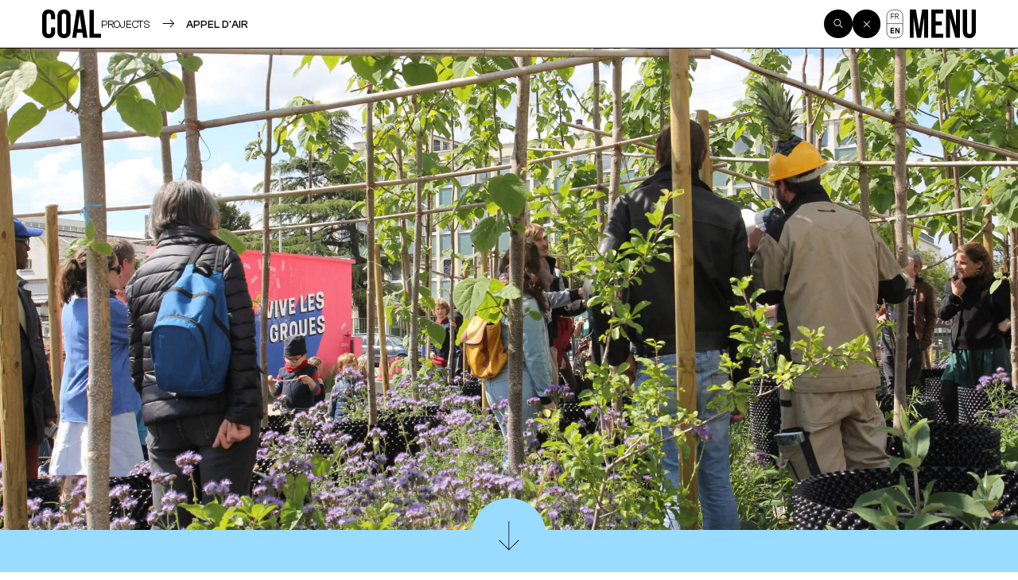

--- FILE ---
content_type: text/html; charset=UTF-8
request_url: https://projetcoal.org/en/projects/appel-dair/third-appel-dair-adoption-party-a-day-with-the-trees/
body_size: 16804
content:
<!DOCTYPE html>
<html class="is-loading -firstload" lang="en-US">
<head>
<meta charset="UTF-8" />
<meta name="viewport" content="width=device-width, initial-scale=1, shrink-to-fit=no">
<style media="all">
body {
margin: 0
}
*,
*:after,
*:before {
position: relative;
outline: none
}
html {
min-height: 100%;
color: var(--content-color-text);
background-color: var(--content-color-bg);
-webkit-font-smoothing: antialiased;
-moz-osx-font-smoothing: grayscale
}
html.is-loading {
cursor: wait
}
.o-loader {
--loader-duration-in: .4s;
--loader-duration-out: .4s;
z-index: 500;
position: fixed;
top: 0;
left: 0;
display: flex;
align-items: center;
justify-content: center;
width: 100%;
height: 100%;
background-color: #FAFAFA;
opacity: 1;
transition: opacity calc(0.5 * var(--loader-duration-in)) ease-out
}
html.is-ready .o-loader {
left: 200vw;
opacity: 0;
transition: left 0s var(--loader-duration-out), opacity calc(0.3 * var(--loader-duration-out)) ease-out calc(0.7 * var(--loader-duration-out))
}
</style>
<meta name='robots' content='index, follow, max-image-preview:large, max-snippet:-1, max-video-preview:-1' />
<style>img:is([sizes="auto" i], [sizes^="auto," i]) { contain-intrinsic-size: 3000px 1500px }</style>
<!-- This site is optimized with the Yoast SEO plugin v26.2 - https://yoast.com/wordpress/plugins/seo/ -->
<title>Third Appel d&#039;air adoption party: A day with the trees! - COAL</title>
<meta name="description" content="Within the framework of The Agricultural Meetings of Greater Paris, Enlarge Your Paris, Vive les Groues and Appel d&#039;Air invites you to a day around the tree. On the program, workshops, micro-conferences and the third adoption party of Appel d&#039;air, on Saturday, May 11th from 2pm, at Vive les Groues, Nanterre!" />
<link rel="canonical" href="https://projetcoal.org/en/projects/appel-dair/third-appel-dair-adoption-party-a-day-with-the-trees/" />
<meta property="og:locale" content="en_US" />
<meta property="og:type" content="article" />
<meta property="og:title" content="Third Appel d&#039;air adoption party: A day with the trees! - COAL" />
<meta property="og:description" content="Within the framework of The Agricultural Meetings of Greater Paris, Enlarge Your Paris, Vive les Groues and Appel d&#039;Air invites you to a day around the tree. On the program, workshops, micro-conferences and the third adoption party of Appel d&#039;air, on Saturday, May 11th from 2pm, at Vive les Groues, Nanterre!" />
<meta property="og:url" content="https://projetcoal.org/en/projects/appel-dair/third-appel-dair-adoption-party-a-day-with-the-trees/" />
<meta property="og:site_name" content="COAL" />
<meta property="article:publisher" content="https://www.facebook.com/coalparis/" />
<meta property="article:published_time" content="2019-05-02T14:36:22+00:00" />
<meta property="article:modified_time" content="2022-12-07T13:04:01+00:00" />
<meta property="og:image" content="https://projetcoal.org/wp-content/uploads/2019/05/IMG_2594-scaled.jpg" />
<meta property="og:image:width" content="2560" />
<meta property="og:image:height" content="1707" />
<meta property="og:image:type" content="image/jpeg" />
<meta name="author" content="COAL" />
<meta name="twitter:card" content="summary_large_image" />
<meta name="twitter:label1" content="Written by" />
<meta name="twitter:data1" content="COAL" />
<script type="application/ld+json" class="yoast-schema-graph">{"@context":"https://schema.org","@graph":[{"@type":"Article","@id":"https://projetcoal.org/en/projects/appel-dair/third-appel-dair-adoption-party-a-day-with-the-trees/#article","isPartOf":{"@id":"https://projetcoal.org/en/projects/appel-dair/third-appel-dair-adoption-party-a-day-with-the-trees/"},"author":{"name":"COAL","@id":"https://projetcoal.org/en/#/schema/person/61725f97f01129ca126c9ac3775f30f4"},"headline":"Third Appel d&#8217;air adoption party: A day with the trees!","datePublished":"2019-05-02T14:36:22+00:00","dateModified":"2022-12-07T13:04:01+00:00","mainEntityOfPage":{"@id":"https://projetcoal.org/en/projects/appel-dair/third-appel-dair-adoption-party-a-day-with-the-trees/"},"wordCount":10,"publisher":{"@id":"https://projetcoal.org/en/#organization"},"image":{"@id":"https://projetcoal.org/en/projects/appel-dair/third-appel-dair-adoption-party-a-day-with-the-trees/#primaryimage"},"thumbnailUrl":"https://projetcoal.org/wp-content/uploads/2019/05/IMG_2594-scaled.jpg","articleSection":["Projects","APPEL D'AIR"],"inLanguage":"en-US"},{"@type":"WebPage","@id":"https://projetcoal.org/en/projects/appel-dair/third-appel-dair-adoption-party-a-day-with-the-trees/","url":"https://projetcoal.org/en/projects/appel-dair/third-appel-dair-adoption-party-a-day-with-the-trees/","name":"Third Appel d'air adoption party: A day with the trees! - COAL","isPartOf":{"@id":"https://projetcoal.org/en/#website"},"primaryImageOfPage":{"@id":"https://projetcoal.org/en/projects/appel-dair/third-appel-dair-adoption-party-a-day-with-the-trees/#primaryimage"},"image":{"@id":"https://projetcoal.org/en/projects/appel-dair/third-appel-dair-adoption-party-a-day-with-the-trees/#primaryimage"},"thumbnailUrl":"https://projetcoal.org/wp-content/uploads/2019/05/IMG_2594-scaled.jpg","datePublished":"2019-05-02T14:36:22+00:00","dateModified":"2022-12-07T13:04:01+00:00","description":"Within the framework of The Agricultural Meetings of Greater Paris, Enlarge Your Paris, Vive les Groues and Appel d'Air invites you to a day around the tree. On the program, workshops, micro-conferences and the third adoption party of Appel d'air, on Saturday, May 11th from 2pm, at Vive les Groues, Nanterre!","breadcrumb":{"@id":"https://projetcoal.org/en/projects/appel-dair/third-appel-dair-adoption-party-a-day-with-the-trees/#breadcrumb"},"inLanguage":"en-US","potentialAction":[{"@type":"ReadAction","target":["https://projetcoal.org/en/projects/appel-dair/third-appel-dair-adoption-party-a-day-with-the-trees/"]}]},{"@type":"ImageObject","inLanguage":"en-US","@id":"https://projetcoal.org/en/projects/appel-dair/third-appel-dair-adoption-party-a-day-with-the-trees/#primaryimage","url":"https://projetcoal.org/wp-content/uploads/2019/05/IMG_2594-scaled.jpg","contentUrl":"https://projetcoal.org/wp-content/uploads/2019/05/IMG_2594-scaled.jpg","width":2560,"height":1707,"caption":"Appel d'air, journée avec les arbres, 2019 © COAL"},{"@type":"BreadcrumbList","@id":"https://projetcoal.org/en/projects/appel-dair/third-appel-dair-adoption-party-a-day-with-the-trees/#breadcrumb","itemListElement":[{"@type":"ListItem","position":1,"name":"Projects","item":"https://projetcoal.org/en/actions/projects/"},{"@type":"ListItem","position":2,"name":"APPEL D'AIR","item":"https://projetcoal.org/en/actions/projects/appel-dair/"},{"@type":"ListItem","position":3,"name":"Third Appel d'air adoption party: A day with the trees!"}]},{"@type":"WebSite","@id":"https://projetcoal.org/en/#website","url":"https://projetcoal.org/en/","name":"COAL","description":"","publisher":{"@id":"https://projetcoal.org/en/#organization"},"alternateName":"Coalition pour une écologie culturelle","potentialAction":[{"@type":"SearchAction","target":{"@type":"EntryPoint","urlTemplate":"https://projetcoal.org/en/?s={search_term_string}"},"query-input":{"@type":"PropertyValueSpecification","valueRequired":true,"valueName":"search_term_string"}}],"inLanguage":"en-US"},{"@type":"Organization","@id":"https://projetcoal.org/en/#organization","name":"COAL","alternateName":"Coalition pour une écologie culturelle","url":"https://projetcoal.org/en/","logo":{"@type":"ImageObject","inLanguage":"en-US","@id":"https://projetcoal.org/en/#/schema/logo/image/","url":"https://projetcoal.org/wp-content/uploads/2022/11/og.jpg","contentUrl":"https://projetcoal.org/wp-content/uploads/2022/11/og.jpg","width":1200,"height":630,"caption":"COAL"},"image":{"@id":"https://projetcoal.org/en/#/schema/logo/image/"},"sameAs":["https://www.facebook.com/coalparis/","https://www.instagram.com/coal_art.ecologie/"]},{"@type":"Person","@id":"https://projetcoal.org/en/#/schema/person/61725f97f01129ca126c9ac3775f30f4","name":"COAL","image":{"@type":"ImageObject","inLanguage":"en-US","@id":"https://projetcoal.org/en/#/schema/person/image/","url":"https://secure.gravatar.com/avatar/ecfacda1a9f429615d099f92930a0a6f?s=96&d=mm&r=g","contentUrl":"https://secure.gravatar.com/avatar/ecfacda1a9f429615d099f92930a0a6f?s=96&d=mm&r=g","caption":"COAL"},"url":"https://projetcoal.org/en/author/coal/"}]}</script>
<!-- / Yoast SEO plugin. -->
<link rel='stylesheet' id='wp-block-library-css' href='https://projetcoal.org/wp-includes/css/dist/block-library/style.min.css?ver=6.7.4' type='text/css' media='all' />
<style id='classic-theme-styles-inline-css' type='text/css'>
/*! This file is auto-generated */
.wp-block-button__link{color:#fff;background-color:#32373c;border-radius:9999px;box-shadow:none;text-decoration:none;padding:calc(.667em + 2px) calc(1.333em + 2px);font-size:1.125em}.wp-block-file__button{background:#32373c;color:#fff;text-decoration:none}
</style>
<link rel='stylesheet' id='txtcc-tooltip-css' href='https://projetcoal.org/wp-content/plugins/text-case-converter/assets/libs/zebra/zebra_tooltips.min.css?ver=2.0' type='text/css' media='all' />
<link rel='stylesheet' id='wpml-legacy-horizontal-list-0-css' href='https://projetcoal.org/wp-content/plugins/sitepress-multilingual-cms/templates/language-switchers/legacy-list-horizontal/style.min.css?ver=1' type='text/css' media='all' />
<link rel="https://api.w.org/" href="https://projetcoal.org/en/wp-json/" /><link rel="alternate" title="JSON" type="application/json" href="https://projetcoal.org/en/wp-json/wp/v2/posts/33328" /><link rel="EditURI" type="application/rsd+xml" title="RSD" href="https://projetcoal.org/xmlrpc.php?rsd" />
<meta name="generator" content="WordPress 6.7.4" />
<link rel='shortlink' href='https://projetcoal.org/en/?p=33328' />
<link rel="alternate" title="oEmbed (JSON)" type="application/json+oembed" href="https://projetcoal.org/en/wp-json/oembed/1.0/embed?url=https%3A%2F%2Fprojetcoal.org%2Fen%2Fprojects%2Fappel-dair%2Fthird-appel-dair-adoption-party-a-day-with-the-trees%2F" />
<link rel="alternate" title="oEmbed (XML)" type="text/xml+oembed" href="https://projetcoal.org/en/wp-json/oembed/1.0/embed?url=https%3A%2F%2Fprojetcoal.org%2Fen%2Fprojects%2Fappel-dair%2Fthird-appel-dair-adoption-party-a-day-with-the-trees%2F&#038;format=xml" />
<meta name="generator" content="WPML ver:4.8.4 stt:1,4;" />
<link rel="icon" href="https://projetcoal.org/wp-content/uploads/2022/11/cropped-favicon.jpg" sizes="32x32" />
<link rel="icon" href="https://projetcoal.org/wp-content/uploads/2022/11/cropped-favicon.jpg" sizes="192x192" />
<link rel="apple-touch-icon" href="https://projetcoal.org/wp-content/uploads/2022/11/cropped-favicon.jpg" />
<meta name="msapplication-TileImage" content="https://projetcoal.org/wp-content/uploads/2022/11/cropped-favicon.jpg" />
<meta name="theme-color" content="#FFFFFF">
<link rel="manifest" href="https://projetcoal.org/wp-content/themes/coal2022/site.webmanifest">
<link rel="stylesheet" id="main-css" href="https://projetcoal.org/wp-content/themes/coal2022/assets/styles/app.css" media="print" onload="this.media='all'; this.onload=null; this.isLoaded=true">
<link rel="stylesheet" id="asp-basic" href="https://projetcoal.org/wp-content/cache/asp/style.basic-ho-is-po-no-da-se-co-au-se-is.css?mq=vzN04g" media="all" /><style id='asp-instance-1'>div[id*='ajaxsearchpro1_'] div.asp_loader,div[id*='ajaxsearchpro1_'] div.asp_loader *{box-sizing:border-box !important;margin:0;padding:0;box-shadow:none}div[id*='ajaxsearchpro1_'] div.asp_loader{box-sizing:border-box;display:flex;flex:0 1 auto;flex-direction:column;flex-grow:0;flex-shrink:0;flex-basis:28px;max-width:100%;max-height:100%;align-items:center;justify-content:center}div[id*='ajaxsearchpro1_'] div.asp_loader-inner{width:100%;margin:0 auto;text-align:center;height:100%}@-webkit-keyframes rotate-simple{0%{-webkit-transform:rotate(0deg);transform:rotate(0deg)}50%{-webkit-transform:rotate(180deg);transform:rotate(180deg)}100%{-webkit-transform:rotate(360deg);transform:rotate(360deg)}}@keyframes rotate-simple{0%{-webkit-transform:rotate(0deg);transform:rotate(0deg)}50%{-webkit-transform:rotate(180deg);transform:rotate(180deg)}100%{-webkit-transform:rotate(360deg);transform:rotate(360deg)}}div[id*='ajaxsearchpro1_'] div.asp_simple-circle{margin:0;height:100%;width:100%;animation:rotate-simple 0.8s infinite linear;-webkit-animation:rotate-simple 0.8s infinite linear;border:4px solid rgb(54,54,54);border-right-color:transparent;border-radius:50%;box-sizing:border-box}div[id*='ajaxsearchprores1_'] .asp_res_loader div.asp_loader,div[id*='ajaxsearchprores1_'] .asp_res_loader div.asp_loader *{box-sizing:border-box !important;margin:0;padding:0;box-shadow:none}div[id*='ajaxsearchprores1_'] .asp_res_loader div.asp_loader{box-sizing:border-box;display:flex;flex:0 1 auto;flex-direction:column;flex-grow:0;flex-shrink:0;flex-basis:28px;max-width:100%;max-height:100%;align-items:center;justify-content:center}div[id*='ajaxsearchprores1_'] .asp_res_loader div.asp_loader-inner{width:100%;margin:0 auto;text-align:center;height:100%}@-webkit-keyframes rotate-simple{0%{-webkit-transform:rotate(0deg);transform:rotate(0deg)}50%{-webkit-transform:rotate(180deg);transform:rotate(180deg)}100%{-webkit-transform:rotate(360deg);transform:rotate(360deg)}}@keyframes rotate-simple{0%{-webkit-transform:rotate(0deg);transform:rotate(0deg)}50%{-webkit-transform:rotate(180deg);transform:rotate(180deg)}100%{-webkit-transform:rotate(360deg);transform:rotate(360deg)}}div[id*='ajaxsearchprores1_'] .asp_res_loader div.asp_simple-circle{margin:0;height:100%;width:100%;animation:rotate-simple 0.8s infinite linear;-webkit-animation:rotate-simple 0.8s infinite linear;border:4px solid rgb(54,54,54);border-right-color:transparent;border-radius:50%;box-sizing:border-box}#ajaxsearchpro1_1 div.asp_loader,#ajaxsearchpro1_2 div.asp_loader,#ajaxsearchpro1_1 div.asp_loader *,#ajaxsearchpro1_2 div.asp_loader *{box-sizing:border-box !important;margin:0;padding:0;box-shadow:none}#ajaxsearchpro1_1 div.asp_loader,#ajaxsearchpro1_2 div.asp_loader{box-sizing:border-box;display:flex;flex:0 1 auto;flex-direction:column;flex-grow:0;flex-shrink:0;flex-basis:28px;max-width:100%;max-height:100%;align-items:center;justify-content:center}#ajaxsearchpro1_1 div.asp_loader-inner,#ajaxsearchpro1_2 div.asp_loader-inner{width:100%;margin:0 auto;text-align:center;height:100%}@-webkit-keyframes rotate-simple{0%{-webkit-transform:rotate(0deg);transform:rotate(0deg)}50%{-webkit-transform:rotate(180deg);transform:rotate(180deg)}100%{-webkit-transform:rotate(360deg);transform:rotate(360deg)}}@keyframes rotate-simple{0%{-webkit-transform:rotate(0deg);transform:rotate(0deg)}50%{-webkit-transform:rotate(180deg);transform:rotate(180deg)}100%{-webkit-transform:rotate(360deg);transform:rotate(360deg)}}#ajaxsearchpro1_1 div.asp_simple-circle,#ajaxsearchpro1_2 div.asp_simple-circle{margin:0;height:100%;width:100%;animation:rotate-simple 0.8s infinite linear;-webkit-animation:rotate-simple 0.8s infinite linear;border:4px solid rgb(54,54,54);border-right-color:transparent;border-radius:50%;box-sizing:border-box}@-webkit-keyframes asp_an_fadeInDown{0%{opacity:0;-webkit-transform:translateY(-20px)}100%{opacity:1;-webkit-transform:translateY(0)}}@keyframes asp_an_fadeInDown{0%{opacity:0;transform:translateY(-20px)}100%{opacity:1;transform:translateY(0)}}.asp_an_fadeInDown{-webkit-animation-name:asp_an_fadeInDown;animation-name:asp_an_fadeInDown}div.asp_r.asp_r_1,div.asp_r.asp_r_1 *,div.asp_m.asp_m_1,div.asp_m.asp_m_1 *,div.asp_s.asp_s_1,div.asp_s.asp_s_1 *{-webkit-box-sizing:content-box;-moz-box-sizing:content-box;-ms-box-sizing:content-box;-o-box-sizing:content-box;box-sizing:content-box;border:0;border-radius:0;text-transform:none;text-shadow:none;box-shadow:none;text-decoration:none;text-align:left;letter-spacing:normal}div.asp_r.asp_r_1,div.asp_m.asp_m_1,div.asp_s.asp_s_1{-webkit-box-sizing:border-box;-moz-box-sizing:border-box;-ms-box-sizing:border-box;-o-box-sizing:border-box;box-sizing:border-box}div.asp_r.asp_r_1,div.asp_r.asp_r_1 *,div.asp_m.asp_m_1,div.asp_m.asp_m_1 *,div.asp_s.asp_s_1,div.asp_s.asp_s_1 *{padding:0;margin:0}.wpdreams_clear{clear:both}.asp_w_container_1{width:100%}div.asp_m.asp_m_1{width:100%;height:auto;max-height:none;border-radius:5px;background:#d1eaff;margin-top:0;margin-bottom:0;background-image:-moz-radial-gradient(center,ellipse cover,rgb(255,255,255),rgb(255,255,255));background-image:-webkit-gradient(radial,center center,0px,center center,100%,rgb(255,255,255),rgb(255,255,255));background-image:-webkit-radial-gradient(center,ellipse cover,rgb(255,255,255),rgb(255,255,255));background-image:-o-radial-gradient(center,ellipse cover,rgb(255,255,255),rgb(255,255,255));background-image:-ms-radial-gradient(center,ellipse cover,rgb(255,255,255),rgb(255,255,255));background-image:radial-gradient(ellipse at center,rgb(255,255,255),rgb(255,255,255));overflow:hidden;border:1px solid rgb(29,29,29);border-radius:0;box-shadow:0 10px 18px -13px #000}div.asp_m.asp_m_1 .probox{margin:0;height:28px;background:transparent;border:0 none rgb(255,255,255);border-radius:0;box-shadow:1px 0 6px -3px rgb(181,181,181) inset}p[id*=asp-try-1]{color:rgb(85,85,85) !important;display:block}div.asp_main_container+[id*=asp-try-1]{width:100%}p[id*=asp-try-1] a{color:rgb(255,181,86) !important}p[id*=asp-try-1] a:after{color:rgb(85,85,85) !important;display:inline;content:','}p[id*=asp-try-1] a:last-child:after{display:none}div.asp_m.asp_m_1 .probox .proinput{font-weight:normal;font-family:inherit;color:rgb(0,0,0);font-size:12px;line-height:15px;text-shadow:none;line-height:normal;flex-grow:1;order:5;margin:0 0 0 10px;padding:0 5px}div.asp_m.asp_m_1 .probox .proinput input.orig{font-weight:normal;font-family:inherit;color:rgb(0,0,0);font-size:12px;line-height:15px;text-shadow:none;line-height:normal;border:0;box-shadow:none;height:28px;position:relative;z-index:2;padding:0 !important;padding-top:2px !important;margin:-1px 0 0 -4px !important;width:100%;background:transparent !important}div.asp_m.asp_m_1 .probox .proinput input.autocomplete{font-weight:normal;font-family:inherit;color:rgb(0,0,0);font-size:12px;line-height:15px;text-shadow:none;line-height:normal;opacity:0.25;height:28px;display:block;position:relative;z-index:1;padding:0 !important;margin:-1px 0 0 -4px !important;margin-top:-28px !important;width:100%;background:transparent !important}.rtl div.asp_m.asp_m_1 .probox .proinput input.orig,.rtl div.asp_m.asp_m_1 .probox .proinput input.autocomplete{font-weight:normal;font-family:inherit;color:rgb(0,0,0);font-size:12px;line-height:15px;text-shadow:none;line-height:normal;direction:rtl;text-align:right}.rtl div.asp_m.asp_m_1 .probox .proinput{margin-right:2px}.rtl div.asp_m.asp_m_1 .probox .proloading,.rtl div.asp_m.asp_m_1 .probox .proclose{order:3}div.asp_m.asp_m_1 .probox .proinput input.orig::-webkit-input-placeholder{font-weight:normal;font-family:inherit;color:rgb(0,0,0);font-size:12px;text-shadow:none;opacity:0.85}div.asp_m.asp_m_1 .probox .proinput input.orig::-moz-placeholder{font-weight:normal;font-family:inherit;color:rgb(0,0,0);font-size:12px;text-shadow:none;opacity:0.85}div.asp_m.asp_m_1 .probox .proinput input.orig:-ms-input-placeholder{font-weight:normal;font-family:inherit;color:rgb(0,0,0);font-size:12px;text-shadow:none;opacity:0.85}div.asp_m.asp_m_1 .probox .proinput input.orig:-moz-placeholder{font-weight:normal;font-family:inherit;color:rgb(0,0,0);font-size:12px;text-shadow:none;opacity:0.85;line-height:normal !important}div.asp_m.asp_m_1 .probox .proinput input.autocomplete{font-weight:normal;font-family:inherit;color:rgb(0,0,0);font-size:12px;line-height:15px;text-shadow:none;line-height:normal;border:0;box-shadow:none}div.asp_m.asp_m_1 .probox .proloading,div.asp_m.asp_m_1 .probox .proclose,div.asp_m.asp_m_1 .probox .promagnifier,div.asp_m.asp_m_1 .probox .prosettings{width:28px;height:28px;flex:0 0 28px;flex-grow:0;order:7;text-align:center}div.asp_m.asp_m_1 .probox .proclose svg{fill:rgb(254,254,254);background:rgb(51,51,51);box-shadow:0 0 0 2px rgba(255,255,255,0.9);border-radius:50%;box-sizing:border-box;margin-left:-10px;margin-top:-10px;padding:4px}div.asp_m.asp_m_1 .probox .proloading{width:28px;height:28px;min-width:28px;min-height:28px;max-width:28px;max-height:28px}div.asp_m.asp_m_1 .probox .proloading .asp_loader{width:24px;height:24px;min-width:24px;min-height:24px;max-width:24px;max-height:24px}div.asp_m.asp_m_1 .probox .promagnifier{width:auto;height:28px;flex:0 0 auto;order:7;-webkit-flex:0 0 auto;-webkit-order:7}div.asp_m.asp_m_1 .probox .promagnifier{display:none}div.asp_m.asp_m_1 .probox .promagnifier:focus-visible{outline:black outset}div.asp_m.asp_m_1 .probox .proloading .innericon,div.asp_m.asp_m_1 .probox .proclose .innericon,div.asp_m.asp_m_1 .probox .promagnifier .innericon,div.asp_m.asp_m_1 .probox .prosettings .innericon{text-align:center}div.asp_m.asp_m_1 .probox .promagnifier .innericon{display:block;width:28px;height:28px;float:right}div.asp_m.asp_m_1 .probox .promagnifier .asp_text_button{display:block;width:auto;height:28px;float:right;margin:0;padding:0 10px;font-weight:normal;font-family:inherit;color:rgba(51,51,51,1);font-size:15px;line-height:normal;text-shadow:none;line-height:28px}div.asp_m.asp_m_1 .probox .promagnifier .innericon svg{fill:rgb(54,54,54)}div.asp_m.asp_m_1 .probox .prosettings .innericon svg{fill:rgb(54,54,54)}div.asp_m.asp_m_1 .probox .promagnifier{width:28px;height:28px;background:transparent;background-position:center center;background-repeat:no-repeat;order:11;-webkit-order:11;float:right;border:0 solid rgb(255,255,255);border-radius:0;box-shadow:-1px 1px 0 0 rgba(255,255,255,0.64) inset;cursor:pointer;background-size:100% 100%;background-position:center center;background-repeat:no-repeat;cursor:pointer}div.asp_m.asp_m_1 .probox .prosettings{width:28px;height:28px;background:transparent;background-position:center center;background-repeat:no-repeat;order:10;-webkit-order:10;float:right;border:0 solid rgb(255,255,255);border-radius:0;box-shadow:0 1px 0 0 rgba(255,255,255,0.64) inset;cursor:pointer;background-size:100% 100%;align-self:flex-end}div.asp_r.asp_r_1{position:static;z-index:1;width:auto;margin:12px 0 0 0}div.asp_r.asp_r_1 .asp_nores{border:0 solid rgb(0,0,0);border-radius:0;box-shadow:0 5px 5px -5px #dfdfdf;padding:6px 12px 6px 12px;margin:0;font-weight:normal;font-family:inherit;color:rgba(74,74,74,1);font-size:1rem;line-height:1.2rem;text-shadow:none;font-weight:normal;background:rgb(255,255,255)}div.asp_r.asp_r_1 .asp_nores .asp_nores_kw_suggestions{color:rgba(234,67,53,1);font-weight:normal}div.asp_r.asp_r_1 .asp_nores .asp_keyword{padding:0 8px 0 0;cursor:pointer;color:rgba(20,84,169,1);font-weight:bold}div.asp_r.asp_r_1 .asp_results_top{background:rgb(255,255,255);border:1px none rgb(81,81,81);border-radius:0;padding:6px 12px 6px 12px;margin:0 0 4px 0;text-align:center;font-weight:normal;font-family:"Open Sans";color:rgb(81,81,81);font-size:13px;line-height:16px;text-shadow:none}div.asp_r.asp_r_1 .results .item{height:auto;background:rgb(255,255,255)}div.asp_r.asp_r_1 .results .item.hovered{background-image:-moz-radial-gradient(center,ellipse cover,rgb(244,244,244),rgb(246,246,246));background-image:-webkit-gradient(radial,center center,0px,center center,100%,rgb(244,244,244),rgb(246,246,246));background-image:-webkit-radial-gradient(center,ellipse cover,rgb(244,244,244),rgb(246,246,246));background-image:-o-radial-gradient(center,ellipse cover,rgb(244,244,244),rgb(246,246,246));background-image:-ms-radial-gradient(center,ellipse cover,rgb(244,244,244),rgb(246,246,246));background-image:radial-gradient(ellipse at center,rgb(244,244,244),rgb(246,246,246))}div.asp_r.asp_r_1 .results .item .asp_image{background-size:cover;background-repeat:no-repeat}div.asp_r.asp_r_1 .results .item .asp_image img{object-fit:cover}div.asp_r.asp_r_1 .results .item .asp_item_overlay_img{background-size:cover;background-repeat:no-repeat}div.asp_r.asp_r_1 .results .item .asp_content{overflow:hidden;background:transparent;margin:0;padding:0 10px}div.asp_r.asp_r_1 .results .item .asp_content h3{margin:0;padding:0;display:inline-block;line-height:inherit;font-weight:bold;font-family:inherit;color:rgb(0,0,0);font-size:14px;line-height:1.55em;text-shadow:none}div.asp_r.asp_r_1 .results .item .asp_content h3 a{margin:0;padding:0;line-height:inherit;display:block;font-weight:bold;font-family:inherit;color:rgb(0,0,0);font-size:14px;line-height:1.55em;text-shadow:none}div.asp_r.asp_r_1 .results .item .asp_content h3 a:hover{font-weight:bold;font-family:inherit;color:rgb(0,0,0);font-size:14px;line-height:1.55em;text-shadow:none}div.asp_r.asp_r_1 .results .item div.etc{padding:0;font-size:13px;line-height:1.3em;margin-bottom:6px}div.asp_r.asp_r_1 .results .item .etc .asp_author{padding:0;font-weight:bold;font-family:inherit;color:rgb(161,161,161);font-size:11px;line-height:13px;text-shadow:none}div.asp_r.asp_r_1 .results .item .etc .asp_date{margin:0 0 0 10px;padding:0;font-weight:normal;font-family:inherit;color:rgb(173,173,173);font-size:11px;line-height:15px;text-shadow:none}div.asp_r.asp_r_1 .results .item div.asp_content{margin:0;padding:0;font-weight:normal;font-family:inherit;color:rgb(74,74,74);font-size:13px;line-height:1.35em;text-shadow:none}div.asp_r.asp_r_1 span.highlighted{font-weight:bold;color:rgba(217,49,43,1);background-color:rgba(238,238,238,1)}div.asp_r.asp_r_1 p.showmore{text-align:center;font-weight:normal;font-family:inherit;color:rgb(0,0,0);font-size:12px;line-height:15px;text-shadow:none}div.asp_r.asp_r_1 p.showmore a{font-weight:normal;font-family:inherit;color:rgb(0,0,0);font-size:12px;line-height:15px;text-shadow:none;padding:10px 5px;margin:0 auto;background:rgba(255,255,255,1);display:block;text-align:center}div.asp_r.asp_r_1 .asp_res_loader{background:rgb(255,255,255);height:200px;padding:10px}div.asp_r.asp_r_1.isotopic .asp_res_loader{background:rgba(255,255,255,0);}div.asp_r.asp_r_1 .asp_res_loader .asp_loader{height:200px;width:200px;margin:0 auto}div.asp_s.asp_s_1.searchsettings{direction:ltr;padding:0;background-image:-webkit-linear-gradient(185deg,rgb(255,255,255),rgb(255,255,255));background-image:-moz-linear-gradient(185deg,rgb(255,255,255),rgb(255,255,255));background-image:-o-linear-gradient(185deg,rgb(255,255,255),rgb(255,255,255));background-image:-ms-linear-gradient(185deg,rgb(255,255,255) 0,rgb(255,255,255) 100%);background-image:linear-gradient(185deg,rgb(255,255,255),rgb(255,255,255));box-shadow:0 0 0 1px rgb(29,29,29) inset;;max-width:208px;z-index:2}div.asp_s.asp_s_1.searchsettings.asp_s{z-index:11001}div.asp_sb.asp_sb_1.searchsettings{max-width:none}div.asp_s.asp_s_1.searchsettings form{display:flex}div.asp_sb.asp_sb_1.searchsettings form{display:flex}div.asp_s.asp_s_1.searchsettings div.asp_option_label,div.asp_s.asp_s_1.searchsettings .asp_label{font-weight:bold;font-family:inherit;color:rgb(43,43,43);font-size:12px;line-height:15px;text-shadow:none}div.asp_sb.asp_sb_1.searchsettings .asp_option_inner .asp_option_checkbox,div.asp_s.asp_s_1.searchsettings .asp_option_inner .asp_option_checkbox{background-image:-webkit-linear-gradient(180deg,rgb(34,34,34),rgb(69,72,77));background-image:-moz-linear-gradient(180deg,rgb(34,34,34),rgb(69,72,77));background-image:-o-linear-gradient(180deg,rgb(34,34,34),rgb(69,72,77));background-image:-ms-linear-gradient(180deg,rgb(34,34,34) 0,rgb(69,72,77) 100%);background-image:linear-gradient(180deg,rgb(34,34,34),rgb(69,72,77))}div.asp_sb.asp_sb_1.searchsettings .asp_option_inner .asp_option_checkbox:after,div.asp_s.asp_s_1.searchsettings .asp_option_inner .asp_option_checkbox:after{font-family:'asppsicons2';border:none;content:"\e800";display:block;position:absolute;top:0;left:0;font-size:11px;color:rgb(255,255,255);margin:1px 0 0 0 !important;line-height:17px;text-align:center;text-decoration:none;text-shadow:none}div.asp_sb.asp_sb_1.searchsettings .asp_sett_scroll,div.asp_s.asp_s_1.searchsettings .asp_sett_scroll{scrollbar-width:thin;scrollbar-color:rgba(0,0,0,0.5) transparent}div.asp_sb.asp_sb_1.searchsettings .asp_sett_scroll::-webkit-scrollbar,div.asp_s.asp_s_1.searchsettings .asp_sett_scroll::-webkit-scrollbar{width:7px}div.asp_sb.asp_sb_1.searchsettings .asp_sett_scroll::-webkit-scrollbar-track,div.asp_s.asp_s_1.searchsettings .asp_sett_scroll::-webkit-scrollbar-track{background:transparent}div.asp_sb.asp_sb_1.searchsettings .asp_sett_scroll::-webkit-scrollbar-thumb,div.asp_s.asp_s_1.searchsettings .asp_sett_scroll::-webkit-scrollbar-thumb{background:rgba(0,0,0,0.5);border-radius:5px;border:none}div.asp_s.asp_s_1.searchsettings .asp_sett_scroll{max-height:220px;overflow:auto}div.asp_sb.asp_sb_1.searchsettings .asp_sett_scroll{max-height:220px;overflow:auto}div.asp_s.asp_s_1.searchsettings fieldset{width:200px;min-width:200px;max-width:10000px}div.asp_sb.asp_sb_1.searchsettings fieldset{width:200px;min-width:200px;max-width:10000px}div.asp_s.asp_s_1.searchsettings fieldset legend{padding:0 0 0 10px;margin:0;background:transparent;font-weight:normal;font-family:inherit;color:rgb(71,71,71);font-size:13px;line-height:15px;text-shadow:none}div.asp_r.asp_r_1.vertical{padding:4px;background:rgb(255,255,255);border-radius:3px;border:1px solid rgb(29,29,29);border-radius:0;box-shadow:none;visibility:hidden;display:none}div.asp_r.asp_r_1.vertical .results{max-height:none;overflow-x:hidden;overflow-y:auto}div.asp_r.asp_r_1.vertical .item{position:relative;box-sizing:border-box}div.asp_r.asp_r_1.vertical .item .asp_content h3{display:inline}div.asp_r.asp_r_1.vertical .results .item .asp_content{overflow:hidden;width:auto;height:auto;background:transparent;margin:0;padding:8px}div.asp_r.asp_r_1.vertical .results .item .asp_image{width:70px;height:70px;margin:2px 8px 0 0}div.asp_r.asp_r_1.vertical .asp_simplebar-scrollbar::before{background:transparent;background-image:-moz-radial-gradient(center,ellipse cover,rgba(0,0,0,0.5),rgba(0,0,0,0.5));background-image:-webkit-gradient(radial,center center,0px,center center,100%,rgba(0,0,0,0.5),rgba(0,0,0,0.5));background-image:-webkit-radial-gradient(center,ellipse cover,rgba(0,0,0,0.5),rgba(0,0,0,0.5));background-image:-o-radial-gradient(center,ellipse cover,rgba(0,0,0,0.5),rgba(0,0,0,0.5));background-image:-ms-radial-gradient(center,ellipse cover,rgba(0,0,0,0.5),rgba(0,0,0,0.5));background-image:radial-gradient(ellipse at center,rgba(0,0,0,0.5),rgba(0,0,0,0.5))}div.asp_r.asp_r_1.vertical .results .item::after{display:block;position:absolute;bottom:0;content:"";height:1px;width:100%;background:rgba(255,255,255,0.55)}div.asp_r.asp_r_1.vertical .results .item.asp_last_item::after{display:none}.asp_spacer{display:none !important;}.asp_v_spacer{width:100%;height:0}div.asp_r.asp_r_1 .asp_group_header{background:#DDD;background:rgb(246,246,246);border-radius:3px 3px 0 0;border-top:1px solid rgb(248,248,248);border-left:1px solid rgb(248,248,248);border-right:1px solid rgb(248,248,248);margin:0 0 -3px;padding:7px 0 7px 10px;position:relative;z-index:1000;min-width:90%;flex-grow:1;font-weight:bold;font-family:inherit;color:rgb(0,0,0);font-size:11px;line-height:13px;text-shadow:none}div.asp_r.asp_r_1.vertical .results{scrollbar-width:thin;scrollbar-color:rgba(0,0,0,0.5) rgb(255,255,255)}div.asp_r.asp_r_1.vertical .results::-webkit-scrollbar{width:10px}div.asp_r.asp_r_1.vertical .results::-webkit-scrollbar-track{background:rgb(255,255,255);box-shadow:inset 0 0 12px 12px transparent;border:none}div.asp_r.asp_r_1.vertical .results::-webkit-scrollbar-thumb{background:transparent;box-shadow:inset 0 0 12px 12px rgba(0,0,0,0.5);border:solid 2px transparent;border-radius:12px}</style></head>
<body class="post-template-default single single-post postid-33328 single-format-standard" data-module-load>
<div id="loader" class="o-loader || o-container" aria-hidden="true">
</div>
<div data-load-container>
<nav class="c-nav" data-module-menu>
<div class="c-nav_inner">
<header class="c-nav_header" data-menu="close">
<div class="c-header_wrapper">
<a class="c-header_logo" href="https://projetcoal.org/en/" rel="home" aria-label="COAL">
<svg aria-hidden="true" focusable="false">
<title>COAL</title>
<use xlink:href="https://projetcoal.org/wp-content/themes/coal2022/assets/images/sprite.svg#logo"></use>
</svg>
</a>
<button class="c-header_button" aria-label="Close" type="button">
<span>Close</span>
</button>
</div>
</header>
<div class="c-nav_main" data-module-nav-hover>
<div class="c-nav_left">
<ul class="c-nav_menu">
<li data-color="#ffbe9a">
<a href="https://projetcoal.org/en/about/" aria-label="About us"></a>
<span>
About us										</span>
</li>
<li data-color="#9affdb">
<a href="https://projetcoal.org/en/actions/prize/" aria-label="COAL PRIZE"></a>
<span>
COAL PRIZE										</span>
</li>
<li data-color="#9adcff">
<a href="https://projetcoal.org/en/actions/projects/" aria-label="Projects"></a>
<span>
Projects										</span>
</li>
<li data-color="#fff89a">
<a href="https://projetcoal.org/en/actions/artistic-direction/" aria-label="Artistic direction"></a>
<span>
Artistic direction										</span>
</li>
<li data-color="#ff9aa0">
<a href="https://projetcoal.org/en/actions/sharing/" aria-label="SHARING"></a>
<span>
SHARING										</span>
</li>
</ul>
<div class="c-language_mobile">
<div class="wpml-ls-statics-shortcode_actions wpml-ls wpml-ls-legacy-list-horizontal">
<ul role="menu"><li class="wpml-ls-slot-shortcode_actions wpml-ls-item wpml-ls-item-fr wpml-ls-first-item wpml-ls-item-legacy-list-horizontal" role="none">
<a href="https://projetcoal.org/grands-projets/appel-d-air/fete-appel-air/" class="wpml-ls-link" role="menuitem"  aria-label="Switch to FR" title="Switch to FR" >
<span class="wpml-ls-native" lang="fr">FR</span></a>
</li><li class="wpml-ls-slot-shortcode_actions wpml-ls-item wpml-ls-item-en wpml-ls-current-language wpml-ls-last-item wpml-ls-item-legacy-list-horizontal" role="none">
<a href="https://projetcoal.org/en/projects/appel-dair/third-appel-dair-adoption-party-a-day-with-the-trees/" class="wpml-ls-link" role="menuitem" >
<span class="wpml-ls-native" role="menuitem">EN</span></a>
</li></ul>
</div>
</div>
<div class="c-nav_contact">
<h6 class="c-nav_baseline c-heading -p">
For more information about COAL,<br />
please write to us at							</h6>
<div class="c-nav_adresse c-heading -p">
COAL<br />
21 bis rue de Paradis<br />
75010 Paris								
<a href="mailto:contact@projetcoal.fr" class="c-nav_email" aria-label="Contact">
<span>contact@projetcoal.fr</span>
</a>
</div>
<ul class="c-nav_social">
<li>
<a href="https://www.facebook.com/coalparis/" target="_blank"><i class="fa-classic fa-brands fa-facebook-f" aria-hidden="true"></i></a>
</li>
<li>
<a href="https://www.instagram.com/coal_art.ecologie/" target="_blank"><i class="fa-classic fa-brands fa-instagram" aria-hidden="true"></i></a>
</li>
</ul>
</div>
</div>
<div class="c-nav_right">
<p>
COAL mobilizes artists and cultural actors on societal and environmental issues and accompanies the emergence of a new culture of ecology through its actions such as the COAL Prize, curating exhibitions, advising institutions and communities, European cooperation, and the animation of conferences, workshops and the first dedicated website Ressource0.com								</p>
<p>
COAL has been awarding the COAL Prize Art and Environment every year since 2010 and the COAL Student Prize - Culture &amp; Diversity since 2020.								</p>
<p>
Major projects linked to the major events in political ecology, in connection with natural or urban environments.								</p>
<p>
About fifty exhibitions throughout France, cultural actions, works in the public space, and project support to contribute to the emergence of a new culture of ecology.								</p>
<p>
Cooperation programs on a European and international scale, support for institutions in their ecological transition through tailor-made accompaniment and training, promotion of arts and ecology issues through publications and numerous conferences and workshops.								</p>
</div>
</div>
</div>
</nav>
<div class="c-recherche" data-module-recherche>
<div class="c-recherche_container">
<div class="c-recherche_header">
<button class="c-recherche_button" aria-label="Search" type="button">
<span>Search</span>
</button>
<button class="c-recherche_close" data-recherche="close" type="button">
<span></span>
<span></span>
</button>
</div>
<div class="c-recherche_inner">
<div class="asp_w_container asp_w_container_1 asp_w_container_1_1" data-id="1" data-instance="1"><div class='asp_w asp_m asp_m_1 asp_m_1_1 wpdreams_asp_sc wpdreams_asp_sc-1 ajaxsearchpro asp_main_container asp_non_compact' data-id="1" data-name="Recherche - COAL imported" data-instance="1" id='ajaxsearchpro1_1'><div class="probox"><div class='prosettings' style='display:none;' data-opened=0><div class='innericon'><svg xmlns="http://www.w3.org/2000/svg" width="22" height="22" viewBox="0 0 512 512"><polygon transform="rotate(90 256 256)" points="142.332,104.886 197.48,50 402.5,256 197.48,462 142.332,407.113 292.727,256"/></svg></div></div><div class='proinput'><form role="search" action='#' autocomplete="off" aria-label="Search form"><input type='search' class='orig' placeholder='Par mot-clé, par catégorie, par événement…' name='phrase' value='' aria-label="Search input" autocomplete="off"/><input type='text' class='autocomplete' name='phrase' value='' aria-label="Search autocomplete input" aria-hidden="true" tabindex="-1" autocomplete="off" disabled/></form></div><button class='promagnifier' aria-label="Search magnifier button"><span class='asp_text_button hiddend'> Search </span><span class='innericon hiddend'><svg xmlns="http://www.w3.org/2000/svg" width="22" height="22" viewBox="0 0 512 512"><path d="M460.355 421.59l-106.51-106.512c20.04-27.553 31.884-61.437 31.884-98.037C385.73 124.935 310.792 50 218.685 50c-92.106 0-167.04 74.934-167.04 167.04 0 92.107 74.935 167.042 167.04 167.042 34.912 0 67.352-10.773 94.184-29.158L419.945 462l40.41-40.41zM100.63 217.04c0-65.095 52.96-118.055 118.056-118.055 65.098 0 118.057 52.96 118.057 118.056 0 65.097-52.96 118.057-118.057 118.057-65.096 0-118.055-52.96-118.055-118.056z"/></svg></span><span class="asp_clear"></span></button><div class='proloading'><div class="asp_loader"><div class="asp_loader-inner asp_simple-circle"></div></div></div><div class='proclose'><svg version="1.1" xmlns="http://www.w3.org/2000/svg" xmlns:xlink="http://www.w3.org/1999/xlink" x="0px" y="0px" width="512px" height="512px" viewBox="0 0 512 512" enable-background="new 0 0 512 512" xml:space="preserve"><polygon points="438.393,374.595 319.757,255.977 438.378,137.348 374.595,73.607 255.995,192.225 137.375,73.622 73.607,137.352 192.246,255.983 73.622,374.625 137.352,438.393 256.002,319.734 374.652,438.378 "/></svg></div></div></div><div class='asp_data_container' style="display:none !important;"><div class="asp_init_data" style="display:none !important;" id="asp_init_id_1_1" data-asp-id="1" data-asp-instance="1" data-aspdata="[base64]/cz17cGhyYXNlfSIsImVsZW1lbnRvcl91cmwiOiJodHRwczpcL1wvcHJvamV0Y29hbC5vcmdcL2VuXC8/[base64]"></div><div class='asp_hidden_data' style="display:none !important;"><div class='asp_item_overlay'><div class='asp_item_inner'><svg xmlns="http://www.w3.org/2000/svg" width="22" height="22" viewBox="0 0 512 512"><path d="M448.225 394.243l-85.387-85.385c16.55-26.08 26.146-56.986 26.146-90.094 0-92.99-75.652-168.64-168.643-168.64-92.988 0-168.64 75.65-168.64 168.64s75.65 168.64 168.64 168.64c31.466 0 60.94-8.67 86.176-23.734l86.14 86.142c36.755 36.754 92.355-18.783 55.57-55.57zm-344.233-175.48c0-64.155 52.192-116.35 116.35-116.35s116.353 52.194 116.353 116.35S284.5 335.117 220.342 335.117s-116.35-52.196-116.35-116.352zm34.463-30.26c34.057-78.9 148.668-69.75 170.248 12.863-43.482-51.037-119.984-56.532-170.248-12.862z"/></svg></div></div></div></div><div id='__original__ajaxsearchprores1_1' class='asp_w asp_r asp_r_1 asp_r_1_1 vertical ajaxsearchpro wpdreams_asp_sc wpdreams_asp_sc-1' data-id="1" data-instance="1"><div class="results"><div class="resdrg"></div></div><div class="asp_res_loader hiddend"><div class="asp_loader"><div class="asp_loader-inner asp_simple-circle"></div></div></div></div><div id='__original__ajaxsearchprosettings1_1' class="asp_w asp_ss asp_ss_1 asp_s asp_s_1 asp_s_1_1 wpdreams_asp_sc wpdreams_asp_sc-1 ajaxsearchpro searchsettings" data-id="1" data-instance="1"><form name='options' class="asp-fss-flex" aria-label="Search settings form" autocomplete = 'off'><input type="hidden" name="current_page_id" value="33328"><input type='hidden' name='qtranslate_lang' value='0'/><input type='hidden' name='wpml_lang' value='en'/><input type="hidden" name="filters_changed" value="0"><input type="hidden" name="filters_initial" value="1"><div style="clear:both;"></div></form></div></div>				</div>
</div>
</div>
<header id="header" class="c-header is-big" data-module-header>
<div class="c-header_wrapper">
<a class="c-header_logo" href="https://projetcoal.org/en/" rel="home" aria-label="COAL">
<svg aria-hidden="true" focusable="false">
<title>COAL</title>
<use xlink:href="https://projetcoal.org/wp-content/themes/coal2022/assets/images/sprite.svg#logo"></use>
</svg>
</a>
<div class="c-breadcrumb">
<ul>
<li>
<a href="https://projetcoal.org/en/actions/projects/" aria-label="Projects">Projects</a>
</li>
<li>
<a href="https://projetcoal.org/en/actions/projects/appel-dair/" aria-label="APPEL D'AIR">APPEL D'AIR</a>
</li>
</ul>
</div>
<div class="c-header_actions">
<div class="c-search" data-header="recherche" aria-label="Recherche">
<svg aria-hidden="true" focusable="false">
<use xlink:href="https://projetcoal.org/wp-content/themes/coal2022/assets/images/sprite.svg#loupe"></use>
</svg>
</div>
<a class="c-back" href="https://projetcoal.org/en/actions/projects/appel-dair/" aria-label="Back">
<div class="c-back_cross">
<span></span>
<span></span>
</div>
</a>
<div class="c-language">
<div class="wpml-ls-statics-shortcode_actions wpml-ls wpml-ls-legacy-list-horizontal">
<ul role="menu"><li class="wpml-ls-slot-shortcode_actions wpml-ls-item wpml-ls-item-fr wpml-ls-first-item wpml-ls-item-legacy-list-horizontal" role="none">
<a href="https://projetcoal.org/grands-projets/appel-d-air/fete-appel-air/" class="wpml-ls-link" role="menuitem"  aria-label="Switch to FR" title="Switch to FR" >
<span class="wpml-ls-native" lang="fr">FR</span></a>
</li><li class="wpml-ls-slot-shortcode_actions wpml-ls-item wpml-ls-item-en wpml-ls-current-language wpml-ls-last-item wpml-ls-item-legacy-list-horizontal" role="none">
<a href="https://projetcoal.org/en/projects/appel-dair/third-appel-dair-adoption-party-a-day-with-the-trees/" class="wpml-ls-link" role="menuitem" >
<span class="wpml-ls-native" role="menuitem">EN</span></a>
</li></ul>
</div>
</div>
</div>
<button class="c-header_button" data-header="button" aria-label="Menu" type="button">
<svg id="menu-open" aria-hidden="true" focusable="false">
<title>MENU</title>
<use xlink:href="https://projetcoal.org/wp-content/themes/coal2022/assets/images/sprite.svg#menu"></use>
</svg>
</button>
</div>
</header>
<div id="smooth-wrapper" data-module-scroll>
<div id="smooth-content">
<main id="single" class="" data-parent="https://projetcoal.org/en/actions/projects/">
<section class="c-section c-article_top is-new" style="background-color: #9adcff;">
<div class="c-fullscreen_img" data-anim>
<picture>
<source media="(max-width: 500px)" srcset="https://projetcoal.org/wp-content/uploads/2019/05/IMG_2594-1200x800.jpg.webp" type="image/webp" />
<source media="(min-width: 500px)" srcset="https://projetcoal.org/wp-content/uploads/2019/05/IMG_2594-2048x1365.jpg.webp" type="image/webp" />
<img src="https://projetcoal.org/wp-content/uploads/2019/05/IMG_2594-2048x1365.jpg" alt="Third Appel d&#8217;air adoption party: A day with the trees!">
</picture>
</div>
<div class="c-article_bg">
<button class="c-scrollto_arrow" data-scroll-to="#scrollto" style="background-color: #9adcff">
<svg aria-hidden="true" focusable="false">
<use xlink:href="https://projetcoal.org/wp-content/themes/coal2022/assets/images/sprite.svg#arrow-thin"></use>
</svg>
</button>
<div class="o-container -wide">
<h1 id="scrollto" class="c-heading">Third Appel d&#8217;air adoption party: A day with the trees!</h1>
<h2 class="c-heading"><p><strong>Within the framework of </strong><strong>The Agricultural Meetings of Greater Paris</strong><strong>, </strong><strong>Enlarge Your Paris</strong><strong>, </strong><strong>Vive les Groues</strong><strong> and </strong><strong>Appel d&#8217;Air</strong><strong> invites you to a day around the tree. On the program, workshops, micro-conferences and the third adoption party of Appel d&#8217;air, on Saturday, May 11th from 2pm, at Vive les Groues, Nanterre!</strong></p>
</h2>
<p class="c-article_credits">Image credits: Appel d&#8217;air, journée avec les arbres, 2019 © COAL</p>
</div>
</div>
</section>
<section class="c-article_content">
<div class="o-container -wide">
<div class="c-article_dates">
<p class="c-article_credits">Published on 2 May 2019</p>
</div>
</div>
<section class="c-section">
<div class="o-container -wide c-heading -p">
<p><em>Appel d&#8217;Air&#8217;s</em> third adoption party will be an opportunity to welcome the beautiful days with a day of workshops and reflections on the place of the tree in the city. The little Paulownia plants, having survived the winter thanks to the care of our dear members, are already starting to have leaves! It&#8217;s time to come and visit them and welcome the new sponsors during a festive, friendly and musical day.</p>
<p><strong>Tree Day<br />
</strong>In addition to the adoption party, a series of workshops and child-friendly microlectures will be held. On the program, gardening activities with our nurseryman, Sylvain Gaufillier, snack-conference with the artist Thierry Boutonnier, sound experiments around the breath with the artist Aurélia Nardini and many other activities, then this beautiful Saturday ends with a big barbecue! Come and visit us at Vive les Groues and remember to register for the workshops at the following link: <a href="https://www.eventbrite.fr/e/billets-une-journee-avec-larbre-ateliers-micro-conferences-fete-58491363242?fbclid=IwAR3g_9_GoBJ6M-qu7XnJMY_EQAtCDMJmYQCiAV3uLyeNPAXSW5HEeK5K5q8">Workshop Registration</a>.<br />
Link to our <a href="https://www.facebook.com/events/909127232774607/">Facebook Event</a></p>
<p><strong>PRACTICAL INFORMATION<br />
</strong><strong>&#8211; Where is it?<br />
Long live</strong>the Groues!<br />
290 rue de la Garenne<br />
92 000 Nanterre</p>
<p><strong>&#8211; How to get there?<br />
</strong>RER : Nanterre Préfecture (RER A)<br />
Streetcar : Les Fauvelles (T2)<br />
Bus : Veuve Lacroix (163)</p>
<p><strong>Participate in Appel d&#8217;air : Become a witness<br />
</strong>Appel d&#8217;air is a participative and environmental work of the artist Thierry Boutonnier which accompanies the construction site of the Grand Paris Express until 2030. Residents of cities served by the Grand Paris Express are invited to adopt the trees intended for the forecourts of the 68 stations of the future metro. They participate, within the urban nursery Appel d&#8217;air, in the creation of a perennial work and the birth of a forest. We are still looking for sponsors!</p>
<p><a href="http://www.projetcoal.org/NEWS17/Appel-d-air.pdf">&gt;&gt;&gt; Find all the information here</a> and on the Grand Paris Express culture and creation website <a href="http://www.culture-grandparisexpress.fr/thierry-boutonnier-sensual-city-studio">culture-grandparisexpress.fr</a></p>
<p>Follow <a href="https://www.facebook.com/coalparis/?ref=br_rs">our facebook page</a> and help us spread the word, and contact us to <strong>participate in Appel d&#8217;air!</strong></p>
<p style="text-align: center">
</div>
</section>
<aside class="c-section c-carousel_section">
<div class="c-carousel" data-module-carousel>
<button id="prev" class="c-carousel_nav" data-carousel="prev">
<svg class="c-carousel_nav_icon" aria-hidden="true" focusable="false">
<use xlink:href="https://projetcoal.org/wp-content/themes/coal2022/assets/images/sprite.svg#prev"></use>
</svg>
</button>
<button id="next" class="c-carousel_nav" data-carousel="next">
<svg class="c-carousel_nav_icon" aria-hidden="true" focusable="false">
<use xlink:href="https://projetcoal.org/wp-content/themes/coal2022/assets/images/sprite.svg#next"></use>
</svg>
</button>
<div class="c-carousel_container || swiper-container" data-carousel="container">
<div class="swiper-wrapper">
<div class="c-carousel_item has-legende || swiper-slide" data-carousel="item">
<img data-carousel="image" src="https://projetcoal.org/wp-content/uploads/2019/05/IMG_2625-1365x2048.jpg" srcset="https://projetcoal.org/wp-content/uploads/2019/05/IMG_2625-400x600.jpg 600w, https://projetcoal.org/wp-content/uploads/2019/05/IMG_2625-1365x2048.jpg 900w" width="400" height="600" />
<div class="c-article_credits">
<p>Appel d'air, journée avec les arbres, 2019 © COAL</p>
</div>
</div>
<div class="c-carousel_item has-legende || swiper-slide" data-carousel="item">
<img data-carousel="image" src="https://projetcoal.org/wp-content/uploads/2019/05/IMG_2626-1365x2048.jpg" srcset="https://projetcoal.org/wp-content/uploads/2019/05/IMG_2626-400x600.jpg 600w, https://projetcoal.org/wp-content/uploads/2019/05/IMG_2626-1365x2048.jpg 900w" width="400" height="600" />
<div class="c-article_credits">
<p>Appel d'air, journée avec les arbres, 2019 © COAL</p>
</div>
</div>
<div class="c-carousel_item has-legende || swiper-slide" data-carousel="item">
<img data-carousel="image" src="https://projetcoal.org/wp-content/uploads/2019/05/IMG_2615-2048x1365.jpg" srcset="https://projetcoal.org/wp-content/uploads/2019/05/IMG_2615-600x400.jpg 600w, https://projetcoal.org/wp-content/uploads/2019/05/IMG_2615-2048x1365.jpg 900w" width="600" height="400" />
<div class="c-article_credits">
<p>Appel d'air, journée avec les arbres, 2019 © COAL</p>
</div>
</div>
<div class="c-carousel_item has-legende || swiper-slide" data-carousel="item">
<img data-carousel="image" src="https://projetcoal.org/wp-content/uploads/2019/05/IMG_2611-1365x2048.jpg" srcset="https://projetcoal.org/wp-content/uploads/2019/05/IMG_2611-400x600.jpg 600w, https://projetcoal.org/wp-content/uploads/2019/05/IMG_2611-1365x2048.jpg 900w" width="400" height="600" />
<div class="c-article_credits">
<p>Appel d'air, journée avec les arbres, 2019 © COAL</p>
</div>
</div>
<div class="c-carousel_item has-legende || swiper-slide" data-carousel="item">
<img data-carousel="image" src="https://projetcoal.org/wp-content/uploads/2019/05/IMG_2608-2048x1365.jpg" srcset="https://projetcoal.org/wp-content/uploads/2019/05/IMG_2608-600x400.jpg 600w, https://projetcoal.org/wp-content/uploads/2019/05/IMG_2608-2048x1365.jpg 900w" width="600" height="400" />
<div class="c-article_credits">
<p>Appel d'air, journée avec les arbres, 2019 © COAL</p>
</div>
</div>
<div class="c-carousel_item has-legende || swiper-slide" data-carousel="item">
<img data-carousel="image" src="https://projetcoal.org/wp-content/uploads/2019/05/IMG_2606-2048x1365.jpg" srcset="https://projetcoal.org/wp-content/uploads/2019/05/IMG_2606-600x400.jpg 600w, https://projetcoal.org/wp-content/uploads/2019/05/IMG_2606-2048x1365.jpg 900w" width="600" height="400" />
<div class="c-article_credits">
<p>Appel d'air, journée avec les arbres, 2019 © COAL</p>
</div>
</div>
<div class="c-carousel_item has-legende || swiper-slide" data-carousel="item">
<img data-carousel="image" src="https://projetcoal.org/wp-content/uploads/2019/05/IMG_2594-2048x1365.jpg" srcset="https://projetcoal.org/wp-content/uploads/2019/05/IMG_2594-600x400.jpg 600w, https://projetcoal.org/wp-content/uploads/2019/05/IMG_2594-2048x1365.jpg 900w" width="600" height="400" />
<div class="c-article_credits">
<p>Appel d'air, journée avec les arbres, 2019 © COAL</p>
</div>
</div>
<div class="c-carousel_item has-legende || swiper-slide" data-carousel="item">
<img data-carousel="image" src="https://projetcoal.org/wp-content/uploads/2019/05/IMG_2584-2048x1365.jpg" srcset="https://projetcoal.org/wp-content/uploads/2019/05/IMG_2584-600x400.jpg 600w, https://projetcoal.org/wp-content/uploads/2019/05/IMG_2584-2048x1365.jpg 900w" width="600" height="400" />
<div class="c-article_credits">
<p>Appel d'air, journée avec les arbres, 2019 © COAL</p>
</div>
</div>
<div class="c-carousel_item has-legende || swiper-slide" data-carousel="item">
<img data-carousel="image" src="https://projetcoal.org/wp-content/uploads/2019/05/IMG_2572-2048x1365.jpg" srcset="https://projetcoal.org/wp-content/uploads/2019/05/IMG_2572-600x400.jpg 600w, https://projetcoal.org/wp-content/uploads/2019/05/IMG_2572-2048x1365.jpg 900w" width="600" height="400" />
<div class="c-article_credits">
<p>Appel d'air, journée avec les arbres, 2019 © COAL</p>
</div>
</div>
<div class="c-carousel_item has-legende || swiper-slide" data-carousel="item">
<img data-carousel="image" src="https://projetcoal.org/wp-content/uploads/2019/05/IMG_2569-2048x1365.jpg" srcset="https://projetcoal.org/wp-content/uploads/2019/05/IMG_2569-600x400.jpg 600w, https://projetcoal.org/wp-content/uploads/2019/05/IMG_2569-2048x1365.jpg 900w" width="600" height="400" />
<div class="c-article_credits">
<p>Appel d'air, journée avec les arbres, 2019 © COAL</p>
</div>
</div>
<div class="c-carousel_item has-legende || swiper-slide" data-carousel="item">
<img data-carousel="image" src="https://projetcoal.org/wp-content/uploads/2019/05/IMG_2561-2048x1365.jpg" srcset="https://projetcoal.org/wp-content/uploads/2019/05/IMG_2561-600x400.jpg 600w, https://projetcoal.org/wp-content/uploads/2019/05/IMG_2561-2048x1365.jpg 900w" width="600" height="400" />
<div class="c-article_credits">
<p>Appel d'air, journée avec les arbres, 2019 © COAL</p>
</div>
</div>
<div class="c-carousel_item has-legende || swiper-slide" data-carousel="item">
<img data-carousel="image" src="https://projetcoal.org/wp-content/uploads/2019/05/IMG_2543-2048x1365.jpg" srcset="https://projetcoal.org/wp-content/uploads/2019/05/IMG_2543-600x400.jpg 600w, https://projetcoal.org/wp-content/uploads/2019/05/IMG_2543-2048x1365.jpg 900w" width="600" height="400" />
<div class="c-article_credits">
<p>Appel d'air, journée avec les arbres, 2019 © COAL</p>
</div>
</div>
</div>
</div>
</div>
</aside>
</section>
<section id="c-section_manque" class="c-section">
<div class="o-container">
<hr class="c-hr">
<h2 class="c-heading -huge">
Take a look at                        </h2>
<div class="c-article_wrapper -m-negative" data-mobile="container">
<article class="c-article">
<a class="c-link" href="https://projetcoal.org/en/e-voce-di-u-castegnu-en/the-e-voce-di-u-castagnu-project/" aria-label="The &#8220;E Voce di u Castagnu&#8221; project"></a>
<figure class="c-articleVisu" style="--data-color : #9adcff" >
<picture>
<source media="(max-width: 500px)" data-srcset="https://projetcoal.org/wp-content/uploads/2025/09/768720_5_11-1-479x600.jpg.webp" type="image/webp" />
<source media="(min-width: 500px)" data-srcset="https://projetcoal.org/wp-content/uploads/2025/09/768720_5_11-1-958x1200.jpg.webp" type="image/webp" />
<img class="lazyload" data-src="https://projetcoal.org/wp-content/uploads/2025/09/768720_5_11-1-958x1200.jpg" alt="The &#8220;E Voce di u Castagnu&#8221; project">
</picture>
</figure>
<div class="c-articleInfo">
<h3 class="c-articleInfo_title c-heading -h3">
The &#8220;E Voce di u Castagnu&#8221; project        </h3>
<p class="c-articleInfo_p c-heading -p">
E Voce di u Castagnu &#8211; The Voices of the Chestnut Tree &#8211; is a research-action project focusing on Corsica&#8217;s…                    </p>
</div>
</article>
<article class="c-article">
<a class="c-link" href="https://projetcoal.org/en/projects/forest-nights-at-the-jardin-dagronomie-tropicale/" aria-label="Forest Nights at the Jardin d&#8217;Agronomie Tropicale"></a>
<figure class="c-articleVisu" style="--data-color : #9adcff" >
<picture>
<source media="(max-width: 500px)" data-srcset="https://projetcoal.org/wp-content/uploads/2025/05/visuel3-600x453.jpg.webp" type="image/webp" />
<source media="(min-width: 500px)" data-srcset="https://projetcoal.org/wp-content/uploads/2025/05/visuel3-1200x907.jpg.webp" type="image/webp" />
<img class="lazyload" data-src="https://projetcoal.org/wp-content/uploads/2025/05/visuel3-1200x907.jpg" alt="Forest Nights at the Jardin d&#8217;Agronomie Tropicale">
</picture>
</figure>
<div class="c-articleInfo">
<div class="c-article_taxs">
<button class="c-category_button c-heading -smaller">THE FOREST NIGHTS</button>
</div>
<h3 class="c-articleInfo_title c-heading -h3">
Forest Nights at the Jardin d&#8217;Agronomie Tropicale        </h3>
<p class="c-articleInfo_p c-heading -p">
As part of the France-Brazil Cultural Season, the Nuits des forêts festival at the Jardin d&#8217;Agronomie Tropicale takes us on…                    </p>
</div>
</article>
<article class="c-article">
<a class="c-link" href="https://projetcoal.org/en/projects/palimpsest-en/palimpsest-2nd-cycle-of-residential-workshops/" aria-label="PALIMPSEST : 2nd Cycle of Residential Workshops"></a>
<figure class="c-articleVisu" style="--data-color : #9adcff" >
<picture>
<source media="(max-width: 500px)" data-srcset="https://projetcoal.org/wp-content/uploads/2025/02/Palimpsest_Image-600x333.png.webp" type="image/webp" />
<source media="(min-width: 500px)" data-srcset="https://projetcoal.org/wp-content/uploads/2025/02/Palimpsest_Image-1200x666.png.webp" type="image/webp" />
<img class="lazyload" data-src="https://projetcoal.org/wp-content/uploads/2025/02/Palimpsest_Image-1200x666.png" alt="PALIMPSEST : 2nd Cycle of Residential Workshops">
</picture>
</figure>
<div class="c-articleInfo">
<div class="c-article_taxs">
<button class="c-category_button c-heading -smaller">PALIMPSEST</button>
</div>
<h3 class="c-articleInfo_title c-heading -h3">
PALIMPSEST : 2nd Cycle of Residential Workshops        </h3>
<p class="c-articleInfo_p c-heading -p">
Discover the 2nd Residential Workshops in Milan, Łódź and Jerez de la Frontera.                    </p>
</div>
</article>                        </div>
</div>
</section>
<section id="c-navBottom" class="c-section">
<div class="o-container">
<div class="c-navBottom" data-scroll>
<ul>
<li class="c-navBottom_item">
<hr class="c-hr top">
<a class="c-link" href="https://projetcoal.org/en/about/" aria-label="About us"></a>
<div class="c-navBottom_title c-heading -huge">
About us                            </div>
<div class="c-navBottom_infos" style="background-color: #ffbe9a">
<h6 class="c-heading -h5 -uppercase">
About us                                </h6>
<p class="c-heading -h5">
COAL mobilizes artists and cultural actors on societal and environmental issues and accompanies the emergence of a new culture of ecology through its actions such as the COAL Prize, curating exhibitions, advising institutions and communities, European cooperation, and the animation of conferences, workshops and the first dedicated website Ressource0.com                                </p>
</div>
<hr class="c-hr">
</li>
<li class="c-navBottom_item">
<hr class="c-hr top">
<a class="c-link" href="https://projetcoal.org/en/actions/prize/" aria-label="COAL PRIZE"></a>
<div class="c-navBottom_title c-heading -huge">
COAL PRIZE                            </div>
<div class="c-navBottom_infos" style="background-color: #9affdb">
<h6 class="c-heading -h5 -uppercase">
COAL PRIZE                                </h6>
<p class="c-heading -h5">
COAL has been awarding the COAL Prize Art and Environment every year since 2010 and the COAL Student Prize - Culture &amp; Diversity since 2020.                                </p>
</div>
<hr class="c-hr">
</li>
<li class="c-navBottom_item">
<hr class="c-hr top">
<a class="c-link" href="https://projetcoal.org/en/actions/projects/" aria-label="Projects"></a>
<div class="c-navBottom_title c-heading -huge">
Projects                            </div>
<div class="c-navBottom_infos" style="background-color: #9adcff">
<h6 class="c-heading -h5 -uppercase">
Projects                                </h6>
<p class="c-heading -h5">
Major projects linked to the major events in political ecology, in connection with natural or urban environments.                                </p>
</div>
<hr class="c-hr">
</li>
<li class="c-navBottom_item">
<hr class="c-hr top">
<a class="c-link" href="https://projetcoal.org/en/actions/artistic-direction/" aria-label="Artistic direction"></a>
<div class="c-navBottom_title c-heading -huge">
Artistic direction                            </div>
<div class="c-navBottom_infos" style="background-color: #fff89a">
<h6 class="c-heading -h5 -uppercase">
Artistic direction                                </h6>
<p class="c-heading -h5">
About fifty exhibitions throughout France, cultural actions, works in the public space, and project support to contribute to the emergence of a new culture of ecology.                                </p>
</div>
<hr class="c-hr">
</li>
<li class="c-navBottom_item">
<hr class="c-hr top">
<a class="c-link" href="https://projetcoal.org/en/actions/sharing/" aria-label="SHARING"></a>
<div class="c-navBottom_title c-heading -huge">
SHARING                            </div>
<div class="c-navBottom_infos" style="background-color: #ff9aa0">
<h6 class="c-heading -h5 -uppercase">
SHARING                                </h6>
<p class="c-heading -h5">
Cooperation programs on a European and international scale, support for institutions in their ecological transition through tailor-made accompaniment and training, promotion of arts and ecology issues through publications and numerous conferences and workshops.                                </p>
</div>
<hr class="c-hr">
</li>
</ul>
</div>
</div>
</section>
</main>

<footer class="c-footer">
<div class="o-container">
<div class="c-footer_inner">
<div class="c-footer_top">
<div class="c-footer_left">
<div class="c-footer_logo" data-scroll rel="home">
<svg aria-hidden="true" focusable="false">
<title>COAL</title>
<use xlink:href="https://projetcoal.org/wp-content/themes/coal2022/assets/images/sprite.svg#logo"></use>
</svg>
</div>
</div>
<div class="c-footer_right">
<div class="c-footer_infos">
<div class="c-footer_infos__top">
<div class="c-footer_baseline" data-scroll data-module-anim-text>
Coalition for <br />
a cultural ecology                            </div>
<ul class="c-footer_social is-desktop">
<li>
<a href="https://www.facebook.com/coalparis/" target="_blank"><i class="fa-classic fa-brands fa-facebook-f" aria-hidden="true"></i></a>
</li>
<li>
<a href="https://www.instagram.com/coal_art.ecologie/" target="_blank"><i class="fa-classic fa-brands fa-instagram" aria-hidden="true"></i></a>
</li>
</ul>
</div>
<button aria-label="Top" type="button" class="c-footer_arrow" data-scroll data-scroll-to="0">
<svg aria-hidden="true" focusable="false">
<use xlink:href="https://projetcoal.org/wp-content/themes/coal2022/assets/images/sprite.svg#arrow-top"></use>
</svg>
</button>
</div>
<ul class="c-footer_social">
<li>
<a href="https://www.facebook.com/coalparis/" target="_blank"><i class="fa-classic fa-brands fa-facebook-f" aria-hidden="true"></i></a>
</li>
<li>
<a href="https://www.instagram.com/coal_art.ecologie/" target="_blank"><i class="fa-classic fa-brands fa-instagram" aria-hidden="true"></i></a>
</li>
</ul>
<form method="post" action="https://ymlp.com/subscribe.php?id=gjhemswgmguq">
<table cellpadding="5" cellspacing="0" align="left" border="0">
<tbody>
<tr>
<td valign="top"><input placeholder="Enter your email" size="99" name="YMP0" type="text"></td>
</tr>
<tr>
<td colspan="2"><input value="OK!" type="submit"></td>
</tr>
</tbody>
</table>
</form>
</div>
</div>
<nav class="c-footer_bottom"><ul id="menu" class="menu"><li id="menu-item-33962" class="menu-item menu-item-type-custom menu-item-object-custom menu-item-33962"><a href="#">© 2023 COAL</a></li>
<li id="menu-item-33965" class="menu-item menu-item-type-post_type menu-item-object-page menu-item-33965"><a rel="privacy-policy" href="https://projetcoal.org/en/privacy-policy/">Privacy Policy</a></li>
<li id="menu-item-33963" class="menu-item menu-item-type-custom menu-item-object-custom menu-item-33963"><a target="_blank" href="https://ccccontemple.com/">WEBSITE BY CONTEMPLE</a></li>
</ul></nav>        </div>
</div>
</footer>
</div>
</div>
<div class='asp_hidden_data' id="asp_hidden_data" style="display: none !important;">
<svg style="position:absolute" height="0" width="0">
<filter id="aspblur">
<feGaussianBlur in="SourceGraphic" stdDeviation="4"/>
</filter>
</svg>
<svg style="position:absolute" height="0" width="0">
<filter id="no_aspblur"></filter>
</svg>
</div>
<link rel='stylesheet' id='acffa_font-awesome-css' href='https://use.fontawesome.com/releases/v6.2.0/css/all.css?ver=6.2.0' type='text/css' media='all' />
<script type="text/javascript" src="https://projetcoal.org/wp-content/themes/coal2022/assets/scripts/app.js?ver=1.1" id="main-js-js"></script>
<script type="text/javascript" src="https://signup.ymlp.com/signup.js?id=gjhemswgmguq"></script>
<script id='wd-asp-instances-2590857a'>window.ASP_INSTANCES = [];window.ASP_INSTANCES[1] = {"animations":{"pc":{"settings":{"anim":"fadedrop","dur":300},"results":{"anim":"fadedrop","dur":300},"items":"fadeInDown"},"mob":{"settings":{"anim":"fadedrop","dur":"300"},"results":{"anim":"fadedrop","dur":"300"},"items":"voidanim"}},"autocomplete":{"enabled":1,"trigger_charcount":0,"googleOnly":1,"lang":"fr","mobile":1},"autop":{"state":"disabled","phrase":"","count":10},"charcount":0,"closeOnDocClick":1,"compact":{"enabled":0,"focus":1,"width":"100%","width_tablet":"480px","width_phone":"320px","closeOnMagnifier":0,"closeOnDocument":0,"position":"static","overlay":0},"cptArchive":{"useAjax":0,"selector":"#main","url":""},"detectVisibility":0,"divi":{"bodycommerce":0},"focusOnPageload":0,"fss_layout":"flex","highlight":0,"highlightWholewords":1,"homeurl":"https:\/\/projetcoal.org\/en\/","is_results_page":0,"isotopic":{"itemWidth":"200px","itemWidthTablet":"200px","itemWidthPhone":"200px","itemHeight":"200px","itemHeightTablet":"200px","itemHeightPhone":"200px","pagination":1,"rows":2,"gutter":5,"showOverlay":1,"blurOverlay":1,"hideContent":1},"itemscount":4,"loaderLocation":"auto","mobile":{"trigger_on_type":1,"click_action":"nothing","return_action":"nothing","click_action_location":"same","return_action_location":"same","redirect_url":"?s={phrase}","elementor_url":"https:\/\/projetcoal.org\/en\/?asp_ls={phrase}","menu_selector":"#menu-toggle","hide_keyboard":0,"force_res_hover":0,"force_sett_hover":0,"force_sett_state":"none"},"override_method":"get","overridewpdefault":1,"prescontainerheight":"400px","preventBodyScroll":0,"preventEvents":0,"rb":{"action":"nothing"},"resPage":{"useAjax":0,"selector":"#main","trigger_type":1,"trigger_facet":1,"trigger_magnifier":0,"trigger_return":0},"results":{"width":"auto","width_tablet":"auto","width_phone":"auto"},"resultsSnapTo":"center","resultsposition":"block","resultstype":"vertical","sb":{"redirect_action":"ajax_search","redirect_location":"same","redirect_url":"?s={phrase}","elementor_url":"https:\/\/projetcoal.org\/en\/?asp_ls={phrase}"},"scrollBar":{"horizontal":{"enabled":1}},"scrollToResults":{"enabled":0,"offset":0},"select2":{"nores":"No results match"},"settings":{"unselectChildren":1,"hideChildren":0},"settingsHideOnRes":0,"settingsimagepos":"right","settingsVisible":0,"show_more":{"enabled":0,"url":"?s={phrase}","elementor_url":"https:\/\/projetcoal.org\/en\/?asp_ls={phrase}","action":"ajax","location":"same","infinite":1},"singleHighlight":0,"statistics":1,"taxArchive":{"useAjax":0,"selector":"#main","url":""},"trigger":{"delay":300,"autocomplete_delay":310,"update_href":0,"facet":1,"type":1,"click":"nothing","click_location":"same","return":"nothing","return_location":"same","redirect_url":"?s={phrase}","elementor_url":"https:\/\/projetcoal.org\/en\/?asp_ls={phrase}","minWordLength":2},"wooShop":{"useAjax":0,"selector":"#main","url":""}};</script><script type='text/javascript' id='wd-asp-prereq-and-wrapper-js-before'>if ( typeof window.ASP == 'undefined') { window.ASP = {wp_rocket_exception: "DOMContentLoaded", ajaxurl: "https:\/\/projetcoal.org\/wp-content\/plugins\/ajax-search-pro\/ajax_search.php", backend_ajaxurl: "https:\/\/projetcoal.org\/wp-admin\/admin-ajax.php", asp_url: "https:\/\/projetcoal.org\/wp-content\/plugins\/ajax-search-pro\/", upload_url: "https:\/\/projetcoal.org\/wp-content\/uploads\/asp_upload\/", detect_ajax: 1, media_query: "vzN04g", version: "4.27.2", build: 5095, pageHTML: "", additional_scripts: [{"handle":"wd-asp-ajaxsearchpro-core","src":"https:\/\/projetcoal.org\/wp-content\/plugins\/ajax-search-pro\/js\/min\/plugin\/optimized\/asp-core.min.js","prereq":[]},{"handle":"wd-asp-ajaxsearchpro-vertical","src":"https:\/\/projetcoal.org\/wp-content\/plugins\/ajax-search-pro\/js\/min\/plugin\/optimized\/asp-results-vertical.min.js","prereq":["wd-asp-ajaxsearchpro"]},{"handle":"wd-asp-ajaxsearchpro-ga","src":"https:\/\/projetcoal.org\/wp-content\/plugins\/ajax-search-pro\/js\/min\/plugin\/optimized\/asp-ga.min.js","prereq":["wd-asp-ajaxsearchpro"]},{"handle":"wd-asp-ajaxsearchpro-live","src":"https:\/\/projetcoal.org\/wp-content\/plugins\/ajax-search-pro\/js\/min\/plugin\/optimized\/asp-live.min.js","prereq":["wd-asp-ajaxsearchpro"]},{"handle":"wd-asp-ajaxsearchpro-autocomplete","src":"https:\/\/projetcoal.org\/wp-content\/plugins\/ajax-search-pro\/js\/min\/plugin\/optimized\/asp-autocomplete.min.js","prereq":["wd-asp-ajaxsearchpro"]},{"handle":"wd-asp-ajaxsearchpro-addon-woocommerce","src":"https:\/\/projetcoal.org\/wp-content\/plugins\/ajax-search-pro\/js\/min\/plugin\/optimized\/asp-addons-woocommerce.min.js","prereq":["wd-asp-ajaxsearchpro-autocomplete"]}], script_async_load: true, font_url: "https:\/\/projetcoal.org\/wp-content\/plugins\/ajax-search-pro\/css\/fonts\/icons\/icons2.woff2", init_only_in_viewport: true, highlight: {"enabled":false,"data":[]}, debug: false, instances: {}, analytics: {"method":"event","tracking_id":"","event":{"focus":{"active":true,"action":"focus","category":"ASP {search_id} | {search_name}","label":"Input focus","value":"1"},"search_start":{"active":false,"action":"search_start","category":"ASP {search_id} | {search_name}","label":"Phrase: {phrase}","value":"1"},"search_end":{"active":true,"action":"search_end","category":"ASP {search_id} | {search_name}","label":"{phrase} | {results_count}","value":"1"},"magnifier":{"active":true,"action":"magnifier","category":"ASP {search_id} | {search_name}","label":"Magnifier clicked","value":"1"},"return":{"active":true,"action":"return","category":"ASP {search_id} | {search_name}","label":"Return button pressed","value":"1"},"try_this":{"active":true,"action":"try_this","category":"ASP {search_id} | {search_name}","label":"Try this click | {phrase}","value":"1"},"facet_change":{"active":false,"action":"facet_change","category":"ASP {search_id} | {search_name}","label":"{option_label} | {option_value}","value":"1"},"result_click":{"active":true,"action":"result_click","category":"ASP {search_id} | {search_name}","label":"{result_title} | {result_url}","value":"1"}}}}};</script><script type='text/javascript' src='https://projetcoal.org/wp-content/plugins/ajax-search-pro/js/min/plugin/merged/asp-prereq-and-wrapper.min.js' id='wd-asp-prereq-and-wrapper-js'></script></body>
</html><!-- WP Fastest Cache file was created in 0.357 seconds, on 19 January 2026 @ 4h36 -->